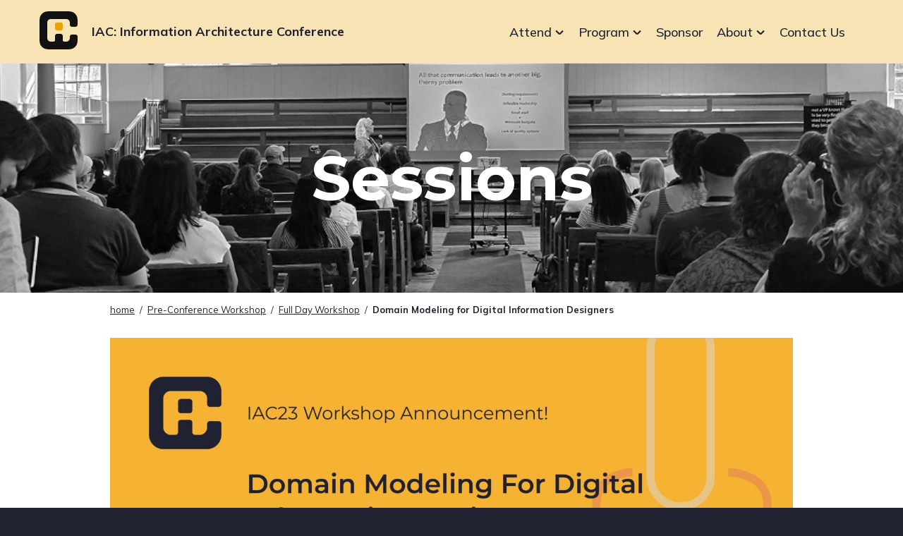

--- FILE ---
content_type: text/css
request_url: https://www.theiaconference.com/wp-content/themes/iaconference/style.css?ver=0.1.12
body_size: 213
content:
/*!
Theme Name: IA Conference
Author: DesignHammer, LLC
Author URI: https://designhammer.com
Description: A custom hybrid theme created for the AI Confernce.
Version: 0.1.0
License: GNU General Public License v2 or later
License URI: LICENSE
Text Domain: iaconference
*/


--- FILE ---
content_type: text/css
request_url: https://www.theiaconference.com/wp-content/themes/iaconference/assets/dist/main.css?ver=0.1.16
body_size: 6515
content:
.screen-reader-text{overflow-wrap:normal!important;border:0;overflow:hidden;position:absolute!important;margin:-.0625rem;padding:0;width:.0625rem;height:.0625rem;-webkit-clip-path:inset(50%);clip-path:inset(50%)}.screen-reader-text:focus{color:#fff;font-size:.875rem;line-height:normal;font-weight:700;text-decoration:none;border-radius:3px;background-color:#212231;display:block;top:.5rem;left:.5rem;z-index:100000;padding:.9375rem 1.4375rem .875rem;width:auto;height:auto;-webkit-clip-path:none;clip-path:none}html{-webkit-font-smoothing:antialiased;-moz-osx-font-smoothing:grayscale}body{color:#212231;font-size:16px;line-height:1.24;font-weight:400;font-family:Mulish,Helvetica Neue,Helvetica,Arial,sans-serif;font-optical-sizing:auto}h1{color:#212231;font-size:3rem;font-weight:800;font-family:Montserrat,Helvetica Neue,Helvetica,Arial,sans-serif;font-optical-sizing:auto}h2{color:#212231;font-size:1.875rem;font-weight:700;font-family:Montserrat,Helvetica Neue,Helvetica,Arial,sans-serif;font-optical-sizing:auto}h3{color:#212231;font-size:1.625rem;font-weight:600;font-family:Montserrat,Helvetica Neue,Helvetica,Arial,sans-serif;font-optical-sizing:auto}h4{color:#212231;font-size:1.25rem;font-weight:600;font-family:Montserrat,Helvetica Neue,Helvetica,Arial,sans-serif;font-optical-sizing:auto}p,ol,ul{color:#212231;font-size:1rem;line-height:1.3;font-family:Mulish,Helvetica Neue,Helvetica,Arial,sans-serif;font-optical-sizing:auto}blockquote{border-left:5px solid #eeeeee;clear:both;margin:0;padding-left:1rem}blockquote,blockquote p{color:#212231;font-size:1.3125rem;font-weight:500;font-style:italic}address{margin:0 0 1.5rem}a{color:#212231;-webkit-text-decoration-line:underline;text-decoration-line:underline;text-decoration-thickness:.0625rem;text-underline-offset:.125rem}a:visited{color:#212231}a:hover{color:#212231;-webkit-text-decoration-line:underline;text-decoration-line:underline;text-decoration-thickness:.125rem;-webkit-tap-highlight-color:transparent}a:focus{outline:2px solid #212231;outline-offset:2px}a:focus:not(:focus-visible){outline:unset}a:focus-visible{border-radius:5px;outline:2px solid #212231;outline-offset:2px;box-shadow:0 0 0 2px #fff}.button{color:#fff;font-size:1rem;font-weight:500;text-align:center;text-decoration:none;border-radius:2px;background-color:#2196f3;display:inline-block;padding:.625rem 1.875rem;transition:all .35s ease}.button:hover{background-color:#51adf6;transition:all .2s ease}.button:visited,.button:visited:hover{color:#fff}.button-outline{color:#2196f3;font-size:1rem;font-weight:500;text-align:center;text-decoration:none;border:1px solid #2196f3;border-radius:2px;background-color:transparent;display:inline-block;padding:.625rem 1.875rem;transition:all .35s ease}.button-outline:hover,.button-outline:visited:hover{color:#fff;background-color:#2196f3;transition:all .15s ease}.button-outline:visited{color:#2196f3}.written-by,.cat-links,.tags-links{font-size:.9375rem;font-weight:500;display:block;margin:0 0 .5rem}.written-by a:not(:hover),.cat-links a:not(:hover),.tags-links a:not(:hover){text-decoration:none}.comment-navigation,.post-navigation,.posts-navigation{border-top:1px solid #eeeeee;margin:2rem auto 0;padding:2rem 0 0;width:100%;max-width:75rem}@media(min-width:48.0625rem){.comment-navigation,.post-navigation,.posts-navigation{padding:2rem 0}}.comment-navigation .nav-links,.post-navigation .nav-links,.posts-navigation .nav-links{display:flex;flex-wrap:wrap}.comment-navigation .nav-links a,.post-navigation .nav-links a,.posts-navigation .nav-links a{color:#2196f3;font-size:.9375rem;font-weight:500;text-decoration:none}.comment-navigation .nav-links a:hover,.comment-navigation .nav-links a:active,.post-navigation .nav-links a:hover,.post-navigation .nav-links a:active,.posts-navigation .nav-links a:hover,.posts-navigation .nav-links a:active{color:#2196f3}.comment-navigation .nav-links .nav-previous,.comment-navigation .nav-links .nav-next,.post-navigation .nav-links .nav-previous,.post-navigation .nav-links .nav-next,.posts-navigation .nav-links .nav-previous,.posts-navigation .nav-links .nav-next{flex:0 1 100%;text-align:center;padding:1rem 0}@media(min-width:48.0625rem){.comment-navigation .nav-links .nav-previous,.comment-navigation .nav-links .nav-next,.post-navigation .nav-links .nav-previous,.post-navigation .nav-links .nav-next,.posts-navigation .nav-links .nav-previous,.posts-navigation .nav-links .nav-next{flex:2 1 50%;padding:0}}.comment-navigation .nav-links .nav-previous .nav-title,.comment-navigation .nav-links .nav-next .nav-title,.post-navigation .nav-links .nav-previous .nav-title,.post-navigation .nav-links .nav-next .nav-title,.posts-navigation .nav-links .nav-previous .nav-title,.posts-navigation .nav-links .nav-next .nav-title{background-size:auto 1.0625rem!important;display:inline-block;padding:0 .875rem}.comment-navigation .nav-links .nav-previous,.post-navigation .nav-links .nav-previous,.posts-navigation .nav-links .nav-previous{order:2}@media(min-width:48.0625rem){.comment-navigation .nav-links .nav-previous,.post-navigation .nav-links .nav-previous,.posts-navigation .nav-links .nav-previous{text-align:end}}.comment-navigation .nav-links .nav-next,.post-navigation .nav-links .nav-next,.posts-navigation .nav-links .nav-next{order:1}@media(min-width:48.0625rem){.comment-navigation .nav-links .nav-next,.post-navigation .nav-links .nav-next,.posts-navigation .nav-links .nav-next{text-align:start}}.pagination{margin:auto;padding:0 1rem 3.125rem;width:100%;max-width:75rem}.pagination ul{font-size:.875rem;font-weight:500;display:flex;flex-wrap:wrap;justify-content:center;list-style:none;padding:0}.pagination ul li{padding:.5rem}.pagination ul li a{color:#2196f3;text-decoration:none;border-radius:4px;box-shadow:inset 0 0 0 1px #2196f3;display:inline-block;padding:.5rem 1rem;transition:background .5s ease}.pagination ul li a:hover{background-color:#2196f313;transition:background .2s ease}.pagination ul li.active a{color:#fff;background-color:#2196f3}.pagination ul li.previous,.pagination ul li.next{flex:0 1 100%;text-align:center}@media(min-width:48.0625rem){.pagination ul li.previous,.pagination ul li.next{flex:0 1 auto}}.pagination ul li.previous a,.pagination ul li.next a{box-shadow:unset;padding:.5rem .75rem}.pagination ul li.ellipsis{padding:.5rem 1rem}button,input,select,optgroup,textarea{color:#212231;font-size:1rem;line-height:1.2;font-family:Mulish,Helvetica Neue,Helvetica,Arial,sans-serif}input[type=color],input[type=date],input[type=datetime-local],input[type=datetime],input[type=email],input[type=month],input[type=number],input[type=password],input[type=range],input[type=search],input[type=tel],input[type=text],input[type=time],input[type=url],input[type=week]{color:#212231;font-size:1rem;font-weight:500;border:2px solid #212231;background-color:#fff;display:inline-block;padding:.5rem;width:100%;height:3.125rem!important}input[type=color]:focus,input[type=date]:focus,input[type=datetime-local]:focus,input[type=datetime]:focus,input[type=email]:focus,input[type=month]:focus,input[type=number]:focus,input[type=password]:focus,input[type=range]:focus,input[type=search]:focus,input[type=tel]:focus,input[type=text]:focus,input[type=time]:focus,input[type=url]:focus,input[type=week]:focus{outline:2px solid #212231;outline-offset:2px}input[type=color]:focus:not(:focus-visible),input[type=date]:focus:not(:focus-visible),input[type=datetime-local]:focus:not(:focus-visible),input[type=datetime]:focus:not(:focus-visible),input[type=email]:focus:not(:focus-visible),input[type=month]:focus:not(:focus-visible),input[type=number]:focus:not(:focus-visible),input[type=password]:focus:not(:focus-visible),input[type=range]:focus:not(:focus-visible),input[type=search]:focus:not(:focus-visible),input[type=tel]:focus:not(:focus-visible),input[type=text]:focus:not(:focus-visible),input[type=time]:focus:not(:focus-visible),input[type=url]:focus:not(:focus-visible),input[type=week]:focus:not(:focus-visible){outline:unset}input[type=color]:focus-visible,input[type=date]:focus-visible,input[type=datetime-local]:focus-visible,input[type=datetime]:focus-visible,input[type=email]:focus-visible,input[type=month]:focus-visible,input[type=number]:focus-visible,input[type=password]:focus-visible,input[type=range]:focus-visible,input[type=search]:focus-visible,input[type=tel]:focus-visible,input[type=text]:focus-visible,input[type=time]:focus-visible,input[type=url]:focus-visible,input[type=week]:focus-visible{outline:2px solid #212231;outline-offset:2px;box-shadow:0 0 0 2px #fff}button,input[type=button],input[type=reset],input[type=submit]{color:#212231;font-size:1.1rem;line-height:normal;font-weight:700;text-align:center;text-decoration:none;border:2px solid #f5b233;border-radius:32px;background-color:#f5b233;display:inline-block;padding:.5rem 1.5rem;transition:background-color .4s ease;cursor:pointer}button:hover,input[type=button]:hover,input[type=reset]:hover,input[type=submit]:hover{color:#212231;border-color:#f8e3b4;background-color:#f8e3b4;transition:background-color .2s ease}button:focus,input[type=button]:focus,input[type=reset]:focus,input[type=submit]:focus{outline:2px solid #212231;outline-offset:2px}button:focus:not(:focus-visible),input[type=button]:focus:not(:focus-visible),input[type=reset]:focus:not(:focus-visible),input[type=submit]:focus:not(:focus-visible){outline:unset}button:focus-visible,input[type=button]:focus-visible,input[type=reset]:focus-visible,input[type=submit]:focus-visible{outline:2px solid #212231;outline-offset:2px;box-shadow:0 0 0 2px #fff}textarea{color:#212231;border:3px solid #bdbdbd;padding:2%;width:100%;height:auto!important;min-height:12.5rem}select{color:#212231;font-size:1rem;line-height:1.5;border:2px solid #212231;background-color:#fff;padding:0 2%;width:100%;height:3.125rem}select:hover{color:#1976d2;transition:color .2s ease}select:focus{outline:2px solid #212231;outline-offset:2px}select:focus:not(:focus-visible){outline:unset}select:focus-visible{outline:2px solid #212231;outline-offset:2px;box-shadow:0 0 0 2px #fff}select[disabled=disabled]{opacity:.5;cursor:not-allowed}table{border-style:none;border-collapse:collapse;margin:2rem 0;width:100%}table th,table td{border-style:none;padding:1rem}table th{font-size:1.0625rem;text-align:left;border-bottom:2px solid #2196f3;vertical-align:bottom}table td{font-size:1.0625rem;border-bottom:1px solid #e0e0e0}@media(min-width:48.0625rem){table tr:last-child td{border-bottom-style:none}}table.bt tr{border-top:2px solid #2196f3}.site-header{background-color:#f8e3b4;position:relative;z-index:2}.site-header .header-container{display:flex;flex-wrap:wrap;justify-content:flex-start;align-items:stretch;margin:0 auto;width:100%;max-width:75rem}.admin-bar #page .header-container{top:2rem}.site-header .header-container .site-branding{flex:0 1 100%;max-width:100%;padding:1rem}@media(min-width:62.0625rem){.site-header .header-container .site-branding{flex:0 1 50%;max-width:50%;padding:1rem}}.site-header .header-container .site-branding a{color:#212231;text-decoration:none;display:flex;align-items:center}.site-header .header-container .site-branding .site-logo img{width:3.375rem;height:auto}.site-header .header-container .site-branding .site-title{font-size:1.125rem;font-weight:700;text-wrap:balance;display:inline-block;padding-left:1.25rem}@media(max-width:36rem){.site-header .header-container .site-branding .site-title .acronym-name{font-size:2rem}}@media(min-width:36.0625rem){.site-header .header-container .site-branding .site-title .acronym-name:after{content:":"}}.site-header .header-container .site-branding .site-title .full-name{display:none}@media(min-width:36.0625rem){.site-header .header-container .site-branding .site-title .full-name{display:inline}}.site-header .header-container #site-navigation{flex:0 1 100%;max-width:100%;padding:1rem;display:flex;flex-wrap:wrap}@media(min-width:62.0625rem){.site-header .header-container #site-navigation{flex:0 1 50%;max-width:50%;padding:1rem}}.site-header .header-container #site-navigation .main-navigation{display:flex;flex-wrap:wrap;align-items:center;margin:auto;width:100%;max-width:75rem}@media(min-width:62.0625rem){.site-header .header-container #site-navigation .main-navigation{justify-content:flex-end;padding:1rem}}.site-header .header-container #site-navigation .main-navigation .menu-primary-menu-container{width:100%}.site-header .header-container #site-navigation .main-navigation #primary-menu{flex:0 1 100%;font-size:1rem;display:flex;flex-wrap:wrap;justify-content:flex-end;list-style:none;margin:0;padding:0}@media(min-width:62.0625rem){.site-header .header-container #site-navigation .main-navigation #primary-menu{flex:0 1 auto}}.site-header .header-container #site-navigation .main-navigation #primary-menu .menu-item{flex:0 1 100%;margin:0}@media(min-width:62.0625rem){.site-header .header-container #site-navigation .main-navigation #primary-menu .menu-item{flex:0 1 auto;position:relative;z-index:1;margin:0 .625rem}}.site-header .header-container #site-navigation .main-navigation #primary-menu .menu-item a,.site-header .header-container #site-navigation .main-navigation #primary-menu .menu-item button{color:#212231;font-size:1.125rem;font-weight:500;text-align:left;text-decoration:none;border-style:none;border-radius:0;background-color:transparent;box-shadow:0 0 #212231;display:block;padding:.5rem 0;width:100%;transition:all .3s ease}@media(min-width:62.0625rem){.site-header .header-container #site-navigation .main-navigation #primary-menu .menu-item a,.site-header .header-container #site-navigation .main-navigation #primary-menu .menu-item button{padding:0}}.site-header .header-container #site-navigation .main-navigation #primary-menu .menu-item a:hover,.site-header .header-container #site-navigation .main-navigation #primary-menu .menu-item button:hover{color:#212231;background-color:unset;box-shadow:0 2px #212231;transition:all .3s ease}.site-header .header-container #site-navigation .main-navigation #primary-menu .menu-item.menu-item-has-children button span{display:block;position:relative;padding-right:1.125rem;width:100%}.site-header .header-container #site-navigation .main-navigation #primary-menu .menu-item.menu-item-has-children button span em{display:block;position:absolute;top:.25rem;right:0;z-index:1;width:1rem;height:1rem;cursor:pointer}.site-header .header-container #site-navigation .main-navigation #primary-menu .menu-item.menu-item-has-children button span em i{background-color:#212231;display:block;position:absolute;top:45%;left:0;width:45%;height:.125rem;transition:all .15s ease}.site-header .header-container #site-navigation .main-navigation #primary-menu .menu-item.menu-item-has-children button span em i:nth-child(1){left:20%;transform:rotate(45deg)}.site-header .header-container #site-navigation .main-navigation #primary-menu .menu-item.menu-item-has-children button span em i:nth-child(2){left:47%;transform:rotate(-45deg)}.site-header .header-container #site-navigation .main-navigation #primary-menu .menu-item.menu-open.menu-item-has-children button span em i{background-color:#212231;left:20%;width:67%}.site-header .header-container #site-navigation .main-navigation #primary-menu .menu-item.menu-open.menu-item-has-children button span em i:nth-child(1){transform:rotate(-45deg)}.site-header .header-container #site-navigation .main-navigation #primary-menu .menu-item.menu-open.menu-item-has-children button span em i:nth-child(2){transform:rotate(45deg)}.site-header .header-container #site-navigation .main-navigation #primary-menu .menu-item.current-menu-parent>button,.site-header .header-container #site-navigation .main-navigation #primary-menu .menu-item.current-menu-item>a{box-shadow:0 2px #212231}.site-header .header-container #site-navigation .menu .menu-item.menu-open .sub-menu{display:block}@media(min-width:62.0625rem){.site-header .header-container #site-navigation .menu .menu-item.menu-open .sub-menu{opacity:1;top:2.75rem;transition:all .25s ease-out}}.site-header .header-container #site-navigation .menu .menu-item.fade-in .sub-menu{display:block}@media(min-width:62.0625rem){.site-header .header-container #site-navigation .menu .menu-item.fade-in .sub-menu{opacity:0;top:2.125rem}}.site-header .header-container #site-navigation .menu .menu-item.fade-out .sub-menu{display:block}@media(min-width:62.0625rem){.site-header .header-container #site-navigation .menu .menu-item.fade-out .sub-menu{opacity:0;top:2.125rem;transition:all .2s ease-out}}.site-header .header-container #site-navigation .menu .sub-menu{display:none;list-style:none;padding:0}@media(min-width:62.0625rem){.site-header .header-container #site-navigation .menu .sub-menu{border-radius:5px;background-color:#fff;box-shadow:0 2px 16px 2px #21223133;opacity:0;position:absolute;top:-624.9375rem;left:50%;z-index:1;padding:.5rem 0;width:13.75rem;transform:translate(-50%);transition:all .05s ease-out}}.site-header .header-container #site-navigation .menu .sub-menu .menu-item>a{font-size:1rem!important;padding:.5rem!important}@media(max-width:62rem){.site-header .header-container #site-navigation .menu .sub-menu .menu-item>a{padding-left:2rem!important}}@media(max-width:62rem){.site-header{overflow:hidden;height:5.625rem}}.site-header .menu-button{color:#212231;font-size:.9375rem;line-height:1.3;text-align:left;text-transform:uppercase;border-style:none;background-color:transparent;position:absolute;top:1.125rem;right:0;z-index:2;margin-left:auto;padding:1.0625rem .9375rem 1.0625rem .5rem;width:6.625rem;height:3.0625rem;cursor:pointer}@media(min-width:62.0625rem){.site-header .menu-button{display:none}}.site-header .menu-button:focus{outline:2px solid #212231;outline-offset:-2px}.site-header .menu-button:focus:not(:focus-visible){outline:unset}.site-header .menu-button:focus-visible{outline:2px solid #212231;outline-offset:-2px;box-shadow:inset 0 0 0 4px #fff}.site-header.mobile-menu-open #mobile-menu-icon i:nth-child(1){top:.375rem;left:50%;width:0}.site-header.mobile-menu-open #mobile-menu-icon i:nth-child(2){transform:rotate(45deg)}.site-header.mobile-menu-open #mobile-menu-icon i:nth-child(3){transform:rotate(-45deg)}.site-header.mobile-menu-open #mobile-menu-icon i:nth-child(4){top:.375rem;left:50%;width:0}.site-header #mobile-menu-icon{border:15px solid rgba(33,34,49,0);display:block;position:absolute;top:.1875rem;right:0;z-index:1;width:3.75rem;height:2.8125rem;cursor:pointer}@media(min-width:62.0625rem){.site-header #mobile-menu-icon{display:none}}.site-header #mobile-menu-icon span{color:#212231;position:absolute;top:-.1875rem;right:2rem}.site-header #mobile-menu-icon i{border-radius:7px;background-color:#212231;display:block;position:absolute;left:0;width:100%;height:.1875rem;transform:rotate(0);transition:all .3s cubic-bezier(.55,0,.1,1)}.site-header #mobile-menu-icon i:nth-child(1){top:0}.site-header #mobile-menu-icon i:nth-child(2),.site-header #mobile-menu-icon i:nth-child(3){top:.4375rem}.site-header #mobile-menu-icon i:nth-child(4){top:.875rem}.site-header #mobile-menu-icon:hover{-webkit-tap-highlight-color:transparent}.submenu-area .menu{list-style:none;margin:2rem 0;padding:0}.submenu-area .menu .menu-item{margin:.25rem 0}.submenu-area .menu .menu-item:last-child{border-bottom-style:none}.submenu-area .menu .menu-item a{color:#424242;text-decoration:none;box-shadow:inset 0 0 #2196f3;display:block;position:relative;z-index:1;padding:.25rem .25rem .5rem 0;transition:all .3s ease}.submenu-area .menu .menu-item a:hover{color:#2196f3;box-shadow:inset -3px 0 #2196f3;padding-left:.25rem;transition:all .5s ease}.submenu-area .menu .menu-item .children a{padding-left:1.5rem}.submenu-area .menu .menu-item.current-menu-item a{color:#2196f3;box-shadow:inset -3px 0 #2196f3}.hero{background-position:50%;display:flex;justify-content:center;align-items:center;position:relative;left:50%;z-index:1;margin-left:-50vw;padding:7.75rem 1rem;width:100vw}@media(min-width:48.0625rem){.hero{padding:1rem 11.5rem}}.hero .wp-block-cover__image-background{z-index:2}.hero .wp-block-cover__background{z-index:3}.hero .wp-block-cover__inner-container{z-index:5}.hero:before,.hero:after{content:"";position:absolute;z-index:4}.hero:before{background:url(/wp-content/themes/iaconference/assets/images/subway-map-1h.svg) repeat-x right bottom;inset:0 0 auto;height:6.25rem}@media(min-width:48.0625rem){.hero:before{background:url(/wp-content/themes/iaconference/assets/images/subway-map-1.svg) repeat-y right 0 top -1.25rem;inset:0 auto 0 0;width:10.5rem;height:unset}}.hero:after{background:url(/wp-content/themes/iaconference/assets/images/subway-map-2h.svg) repeat-x left top;inset:auto 0 0;height:6.25rem}@media(min-width:48.0625rem){.hero:after{background:url(/wp-content/themes/iaconference/assets/images/subway-map-2.svg) repeat-y left 0 top -1.25rem;inset:0 0 0 auto;width:11.5rem;height:unset}}.hero .wp-block-heading{font-size:3.375rem}@media(min-width:36.0625rem){.hero .wp-block-heading{font-size:4.25rem}}@media(min-width:48.0625rem){.hero .wp-block-heading{font-size:5.5rem}}.hero.page-hero,.hero.person-hero,.hero.session-hero{min-height:20.3125rem}.hero.page-hero .wp-block-cover__image-background,.hero.person-hero .wp-block-cover__image-background,.hero.session-hero .wp-block-cover__image-background{border:none;box-shadow:none;position:absolute;inset:0;margin:0;padding:0;width:100%;height:100%;max-height:none;-o-object-fit:cover;object-fit:cover;filter:grayscale(1)}.hero.page-hero .wp-block-cover__background,.hero.person-hero .wp-block-cover__background,.hero.session-hero .wp-block-cover__background{background-color:#212231;opacity:.92;position:absolute;inset:0}.hero.page-hero .wp-block-cover__inner-container,.hero.person-hero .wp-block-cover__inner-container,.hero.session-hero .wp-block-cover__inner-container{position:relative;width:100%}.hero.page-hero .wp-block-heading,.hero.person-hero .wp-block-heading,.hero.session-hero .wp-block-heading{margin:0 auto;padding:0 1rem;max-width:62.5rem}.hero.page-hero .wp-block-heading,.hero.page-hero .wp-block-heading .entry-title,.hero.person-hero .wp-block-heading,.hero.person-hero .wp-block-heading .entry-title,.hero.session-hero .wp-block-heading,.hero.session-hero .wp-block-heading .entry-title{color:#fff;font-size:3.625rem;font-weight:700;font-family:Montserrat,Helvetica Neue,Helvetica,Arial,sans-serif;text-align:center}@media(min-width:48.0625rem){.hero.page-hero .wp-block-heading,.hero.page-hero .wp-block-heading .entry-title,.hero.person-hero .wp-block-heading,.hero.person-hero .wp-block-heading .entry-title,.hero.session-hero .wp-block-heading,.hero.session-hero .wp-block-heading .entry-title{font-size:5.5rem}}.breadcrumbs{display:flex;flex-wrap:wrap;justify-content:flex-start;align-items:stretch;margin:0 auto;width:100%;max-width:75rem;font-size:.8125rem;padding:1rem 0}@media(min-width:48.0625rem){.breadcrumbs{padding-bottom:2rem}}.breadcrumbs span{padding:0 .25rem}.breadcrumbs span:first-child{padding-left:0}.breadcrumbs span:last-child{padding-right:0}.breadcrumbs .current-item{font-weight:700}.site-footer{overflow:hidden;position:relative;z-index:1;padding:6.25rem 0 3.125rem}@media(min-width:62.0625rem){.site-footer{padding:0 9.875rem}}.site-footer:before{content:"";background:url(/wp-content/themes/iaconference/assets/images/subway-map-1h.svg) repeat-x right bottom;inset:0 0 auto;position:absolute;z-index:1;height:6.25rem}@media(min-width:62.0625rem){.site-footer:before{background-image:none;height:unset}}.site-footer .site-info{display:grid;grid-template-rows:auto;grid-template-columns:auto;gap:0 1.5rem;margin:auto;padding:2rem 1rem;width:100%;max-width:62.5rem}@media(min-width:48.0625rem){.site-footer .site-info{grid-template-rows:auto auto;grid-template-columns:1fr 9.75rem}}.site-footer .site-info .footer-1-widget h2,.site-footer .site-info .footer-1-widget p,.site-footer .site-info .footer-1-widget a,.site-footer .site-info .footer-2-widget h2,.site-footer .site-info .footer-2-widget p,.site-footer .site-info .footer-2-widget a,.site-footer .site-info .footer-3-widget h2,.site-footer .site-info .footer-3-widget p,.site-footer .site-info .footer-3-widget a{color:#fff}@media(min-width:48.0625rem){.site-footer .site-info .footer-1-widget img{float:left}}.site-footer .site-info .footer-1-widget h2,.site-footer .site-info .footer-1-widget p{text-wrap:balance;margin-top:0;max-width:33.75rem}@media(min-width:48.0625rem){.site-footer .site-info .footer-1-widget h2,.site-footer .site-info .footer-1-widget p{margin-left:7.8125rem}}.site-footer .site-info .footer-2-widget{display:flex;align-items:center;gap:0 1.75rem;padding-top:2rem}@media(min-width:48.0625rem){.site-footer .site-info .footer-2-widget{padding-left:.65rem}}.site-footer .site-info .footer-3-widget{padding-top:2rem}.site-footer .footer-navigation #footer-menu{font-size:1.125rem;font-weight:500;list-style:none;margin:0;padding:0}.site-footer .footer-navigation #footer-menu>.menu-item{padding:.75rem 0;-moz-column-break-inside:avoid;break-inside:avoid}.site-footer .footer-navigation #footer-menu>.menu-item a{color:#fff;text-decoration:none;box-shadow:0 0 #fff;display:inline-block;transition:all .3s ease}.site-footer .footer-navigation #footer-menu>.menu-item a:hover{box-shadow:0 2px #fff;transition:all .3s ease}.site-footer .footer-navigation #footer-menu>.menu-item .sub-menu{font-size:1rem;font-weight:400;list-style:none;margin:0;padding:0}.resize-animation-stopper *{animation:none!important;transition:none!important}body{background-color:#212231;overflow-x:hidden}@media(min-width:62.0625rem){body{background-image:url(/wp-content/themes/iaconference/assets/images/subway-map-1.svg),url(/wp-content/themes/iaconference/assets/images/subway-map-4.svg);background-repeat:repeat-y;background-position:left -192px bottom 378px,right -250px bottom 378px}}#primary{background-color:#fff}img{max-width:100%;height:auto}figure.wp-block-image{overflow:unset!important}figure.wp-block-image.alignright{margin:1rem auto}@media(min-width:62.0625rem){figure.wp-block-image.alignright{float:right;margin:.5rem 0 2rem 2rem}}hr,.wp-block-separator{border-style:none;border-top:1px solid #e0e0e0}.visually-hidden{overflow:hidden;position:absolute!important;width:0;height:0}.site-main .primary-content{margin:auto;padding:0 1rem 4rem;width:100%;max-width:62.5rem}.site-main .primary-content .entry-header{padding-top:.0625rem}.site-main .primary-content.sidebar-menu{display:flex;flex-wrap:wrap;padding-bottom:4.6875rem}.site-main .primary-content.sidebar-menu>article{flex:0 1 100%}@media(min-width:48.0625rem){.site-main .primary-content.sidebar-menu>article{flex:0 1 75%;order:2;padding-left:1rem}}@media(min-width:62.0625rem){.site-main .primary-content.sidebar-menu>article{flex:0 1 80%}}.site-main .primary-content.sidebar-menu .submenu-area{display:none}@media(min-width:48.0625rem){.site-main .primary-content.sidebar-menu .submenu-area{flex:0 1 25%;order:1;display:block;padding-right:1rem}}@media(min-width:62.0625rem){.site-main .primary-content.sidebar-menu .submenu-area{flex:0 1 20%}}.error404 .page-header{padding-top:1.5rem}.error404 .site-main{padding-bottom:3.125rem}.error404 .content-wrap{display:flex;flex-wrap:wrap;justify-content:flex-start;align-items:stretch;margin:0 auto;width:100%;max-width:75rem;border-top:1px solid #e0e0e0;margin-top:3rem;padding-top:1rem}.search-form{display:flex;padding-bottom:1.5rem}.search-form label{font-size:.875rem;font-weight:500;display:block;width:100%;max-width:37.5rem}.search-form .search-field{background-color:#f5f5f5;display:block;width:100%}.search-form .search-submit{margin-top:0;margin-left:1rem;height:3.125rem}.search-results .search-results-wrap article{border-top:1px solid #eeeeee;clear:both;padding:1rem 0}.search-results .search-results-wrap article .entry-title{font-size:1.375rem}.search-results .search-results-wrap article .entry-title a:not(:hover){color:#212231;text-decoration:none}.search-results .search-results-wrap article:first-child{border-top-style:none}.search-results .search-results-wrap article.has-post-thumbnail .wp-post-image{display:block;margin:1rem auto}@media(min-width:48.0625rem){.search-results .search-results-wrap article.has-post-thumbnail .wp-post-image{float:right;margin:1.5rem 0 2rem 2rem;max-width:16.25rem}}.search-results .search-results-wrap article .entry-meta{font-weight:600}.search-results .search-results-wrap article .entry-footer .comments-link{display:none}.wp-block-embed__wrapper,.embed-container{float:none;clear:both;position:relative;margin:0 auto;padding-bottom:56.25%;width:100%;max-width:100%;height:0}.wp-block-embed__wrapper iframe,.embed-container iframe{position:absolute;top:0;left:0;width:100%;height:100%}.pods-pagination .pods-pagination-number,.pods-pagination .pods-pagination-label{color:#212231;font-weight:700;text-decoration:none;border-radius:16px;background-color:#dbd8f3;display:inline-block;margin:0 .25rem;padding:.5rem 1.5rem}.pods-pagination .pods-pagination-current{color:#fff;background-color:#4a3cc3}.sessions .session{position:relative;z-index:1;margin-top:1.5rem;padding-top:3rem}.sessions .session:before,.sessions .session:after{content:"";display:block;position:absolute;top:0}.sessions .session:before{border-radius:12px;left:0;z-index:1;width:100%;height:1.5rem}.sessions .session:after{border-radius:50%;background-color:#fcdcd8;z-index:2;width:1.5rem;height:1.5rem}.sessions .session:first-child:before,.sessions .session:first-child:after{content:none}.sessions .session:nth-child(4n+1):before{background-color:#f5862c}.sessions .session:nth-child(4n+2):before{background-color:#4a3cc3}.sessions .session:nth-child(4n+3):before{background-color:#0884e2}.sessions .session:nth-child(4n+4):before{background-color:#f5b233}.sessions .session:nth-child(4n+1):after{left:20%}.sessions .session:nth-child(4n+2):after{left:60%}.sessions .session:nth-child(4n+3):after{left:80%}.sessions .session:nth-child(4n+4):after{left:35%}.session-card{position:relative;z-index:1;margin-top:1.5rem;padding-top:3rem}.session-card:before,.session-card:after{content:"";display:block;position:absolute;top:0}.session-card:before{border-radius:12px;left:0;z-index:1;width:100%;height:1.5rem}.session-card:after{border-radius:50%;background-color:#fcdcd8;z-index:2;width:1.5rem;height:1.5rem}.session-card:first-child:before,.session-card:first-child:after{content:none}.session-card:nth-child(4n+1):before{background-color:#f5862c}.session-card:nth-child(4n+2):before{background-color:#4a3cc3}.session-card:nth-child(4n+3):before{background-color:#0884e2}.session-card:nth-child(4n+4):before{background-color:#f5b233}.session-card:nth-child(4n+1):after{left:20%}.session-card:nth-child(4n+2):after{left:60%}.session-card:nth-child(4n+3):after{left:80%}.session-card:nth-child(4n+4):after{left:35%}.session-card{padding-top:3rem!important}.profiles.presenters{display:flex;flex-wrap:wrap;padding-top:4rem}@media(min-width:48.0625rem){.profiles.presenters{flex-wrap:nowrap}}.profiles.presenters .profile{flex:0 1 100%}@media(min-width:48.0625rem){.profiles.presenters .profile{flex:0 1 13.75rem;padding-right:3.75rem}}.profiles.presenters .profile .profile-name{display:none}@media(min-width:48.0625rem){.profiles.presenters .profile .profile-name{display:block}}.profiles.presenters .profile .profile-socials{list-style:none;padding:0}@media(min-width:48.0625rem){.profiles.presenters .profile .profile-socials{text-align:center}}.profiles.presenters .profile .profile-socials a{color:#212231}.profiles.presenters .profiles-content{flex:0 1 100%}@media(min-width:48.0625rem){.profiles.presenters .profiles-content{flex:0 1 calc(100% - 13.75rem)}}.profiles.presenters .profiles-content .presenter-roles{font-size:1.625rem}.profiles.presenters .profiles-content .presenter-biography p{font-size:1.25rem}.profiles.presenters .profiles-content .sessions{position:relative;z-index:1;margin-top:1.5rem;padding-top:3rem}.profiles.presenters .profiles-content .sessions:before,.profiles.presenters .profiles-content .sessions:after{content:"";display:block;position:absolute;top:0}.profiles.presenters .profiles-content .sessions:first-child:before,.profiles.presenters .profiles-content .sessions:first-child:after{content:none}.profiles.presenters .profiles-content .sessions:before{border-radius:12px;background-color:#f5862c;left:0;z-index:1;width:100%;height:1.5rem}.profiles.presenters .profiles-content .sessions:after{border-radius:50%;background-color:#fcdcd8;z-index:2;width:1.5rem;height:1.5rem}.profiles.presenters .profiles-content .sessions:after{left:20%}.profiles.presenters .profiles-content .sessions h3{font-size:1rem;font-weight:400}.profiles.presenters .profiles-content .sessions .session-brief{padding-bottom:1.5rem}.profiles.presenters .profiles-content .sessions .session-brief .session-conference-year{color:#4a3cc3;font-weight:600;float:left;padding-top:.5rem}.profiles.presenters .profiles-content .sessions .session-brief .session-title{font-size:1.625rem;font-weight:700;margin-left:3.125rem}.profiles.presenters .profiles-content .sessions .session-brief .session-title a{color:#212231;text-decoration:none}.profiles.presenters .profiles-content .sessions .session-brief .session-title a:hover{text-decoration:underline}.home .site-main .primary-content{padding-bottom:0}.wp-block-separator.has-iac-blue-dark-background-color,.wp-block-separator.has-iac-purple-background-color,.wp-block-separator.has-iac-orange-background-color,.wp-block-separator.has-iac-salmon-background-color{border-top-style:none;border-radius:12px;position:relative;z-index:1;height:1.5rem}.wp-block-separator.has-iac-blue-dark-background-color:after,.wp-block-separator.has-iac-purple-background-color:after,.wp-block-separator.has-iac-orange-background-color:after,.wp-block-separator.has-iac-salmon-background-color:after{content:"";border-radius:50%;background-color:#fcdcd8;position:absolute;z-index:2;width:1.5rem;height:1.5rem}.wp-block-separator.has-iac-blue-dark-background-color:after{left:80%}.wp-block-separator.has-iac-purple-background-color:after{left:60%}.wp-block-separator.has-iac-orange-background-color:after{left:20%}.wp-block-separator.has-iac-salmon-background-color:after{left:35%}.profiles{display:flex;flex-wrap:wrap;justify-content:center}.profiles .profile{flex:0 1 33.3333333333%;text-align:center;padding:0 1rem 1rem}.profiles .profile .profile-image{border-radius:50%;background-repeat:no-repeat;background-position:center;background-size:contain;overflow:hidden;position:relative;z-index:1;margin:0 0 .5rem;width:10rem;height:10rem}@media(min-width:48.0625rem){.profiles .profile .profile-image{margin:.5rem auto}}.profiles .profile .profile-image img{border-radius:50%;position:absolute;top:.375rem;left:.375rem;z-index:2;width:calc(100% - .75rem);height:calc(100% - .75rem);-o-object-fit:cover;object-fit:cover;-o-object-position:center;object-position:center}.profiles .profile .profile-name{font-size:1rem;font-weight:900}@media(min-width:48.0625rem){.profiles .profile .profile-name{text-align:center}}.profiles .profile .profile-name a{color:#212231;text-decoration:none}.profiles .profile .profile-name a:hover{text-decoration:underline}.profiles .profile .profile-job-title{font-weight:700;padding-top:.25rem}.profiles .profile.profile-large .profile-image{border-radius:50%;background-repeat:no-repeat;background-position:center;background-size:contain;overflow:hidden;position:relative;z-index:1;margin:0 0 .5rem;width:15.625rem;height:15.625rem}@media(min-width:48.0625rem){.profiles .profile.profile-large .profile-image{margin:.5rem auto}}.profiles .profile.profile-large .profile-image img{border-radius:50%;position:absolute;top:.375rem;left:.375rem;z-index:2;width:calc(100% - .75rem);height:calc(100% - .75rem);-o-object-fit:cover;object-fit:cover;-o-object-position:center;object-position:center}.profiles .profile.profile-large .profile-name{font-size:1.5625rem}.profiles .profile.profile-small .profile-job-title,.profiles .profile.profile-small .profile-organization{font-size:.8125rem}.sessions .session{display:flex;flex-wrap:wrap;padding-bottom:1.5rem}@media(min-width:48.0625rem){.sessions .session{flex-wrap:nowrap}}.sessions .session .profiles{flex:0 1 100%}@media(min-width:48.0625rem){.sessions .session .profiles{flex:0 1 12rem;padding-right:2rem}}.sessions .session .profiles .profile{padding:0 1rem}@media(min-width:48.0625rem){.sessions .session .profiles .profile{padding:unset}}.sessions .session .profiles .profile .profile-image{border-radius:50%;background-repeat:no-repeat;background-position:center;background-size:contain;overflow:hidden;position:relative;z-index:1;margin:0 0 .5rem;width:10rem;height:10rem}@media(min-width:48.0625rem){.sessions .session .profiles .profile .profile-image{margin:.5rem auto}}.sessions .session .profiles .profile .profile-image img{border-radius:50%;position:absolute;top:.375rem;left:.375rem;z-index:2;width:calc(100% - .75rem);height:calc(100% - .75rem);-o-object-fit:cover;object-fit:cover;-o-object-position:center;object-position:center}.sessions .session .profiles .profile .profile-name{font-size:1rem;font-weight:900}@media(min-width:48.0625rem){.sessions .session .profiles .profile .profile-name{text-align:center}}.sessions .session .profiles .profile .profile-name a{color:#212231;text-decoration:none}.sessions .session .profiles .profile .profile-name a:hover{text-decoration:underline}.sessions .session .session-content{flex:0 1 100%}@media(min-width:48.0625rem){.sessions .session .session-content{flex:1 1 calc(100% - 12rem)}}.sessions .session .session-content .session-date,.sessions .session .session-content .session-cost{font-size:1.625rem}@media(min-width:48.0625rem){.sessions .session:not(:has(.profiles)) .session-content{margin-left:12rem}}.session-single{display:flex;flex-wrap:wrap;padding-top:1.5rem}@media(min-width:48.0625rem){.session-single{flex-wrap:nowrap}}.session-single .session-content{flex:0 1 100%}@media(min-width:48.0625rem){.session-single .session-content{flex:1 1 calc(100% - 12rem)}}.session-single .session-content .session-title{font-size:2rem;font-weight:700;font-family:Mulish,Helvetica Neue,Helvetica,Arial,sans-serif}.session-single .session-content .session-schedule-pills .session-date-pill,.session-single .session-content .session-schedule-pills .session-time-pill,.session-single .session-content .session-schedule-pills .session-location-pill{font-size:1.625rem}.session-single .session-content .session-cost{margin-top:1.5rem}.session-single .session-content .session-cost .session-cost-label{font-style:.875rem}.session-single .session-content .session-cost .session-price{font-size:1.625rem}.session-single .profiles{flex:0 1 100%;display:block}@media(min-width:48.0625rem){.session-single .profiles{flex:0 1 12rem;order:-1;padding-right:2rem}}.session-card{display:flex;flex-wrap:wrap;padding:1rem 0}.session-card .session-card-speakers{flex:0 1 100%}@media(min-width:48.0625rem){.session-card .session-card-speakers{flex:0 1 12rem;padding-right:2rem}}.session-card .session-card-speakers .session-card-speakers-speaker-image{border-radius:50%;background-repeat:no-repeat;background-position:center;background-size:contain;overflow:hidden;position:relative;z-index:1;margin:0 0 .5rem;width:10rem;height:10rem}@media(min-width:48.0625rem){.session-card .session-card-speakers .session-card-speakers-speaker-image{margin:.5rem auto}}.session-card .session-card-speakers .session-card-speakers-speaker-image img{border-radius:50%;position:absolute;top:.375rem;left:.375rem;z-index:2;width:calc(100% - .75rem);height:calc(100% - .75rem);-o-object-fit:cover;object-fit:cover;-o-object-position:center;object-position:center}.session-card .session-card-speakers .session-card-speakers-speaker-name{font-size:1rem;font-weight:900}@media(min-width:48.0625rem){.session-card .session-card-speakers .session-card-speakers-speaker-name{text-align:center}}.session-card .session-card-speakers .session-card-speakers-speaker-name a{color:#212231;text-decoration:none}.session-card .session-card-speakers .session-card-speakers-speaker-name a:hover{text-decoration:underline}.session-card .session-card-content{flex:0 1 100%}@media(min-width:48.0625rem){.session-card .session-card-content{flex:1 1 calc(100% - 12rem)}}.session-audience ul{display:flex;flex-wrap:wrap;gap:0 1.5rem;list-style:none;padding:0}.session-audience ul li{font-size:.875rem;font-weight:700;border-radius:8px;background-color:#a9d6f8;padding:.5rem 1rem}.schedule-buttons.wp-block-buttons .wp-block-button a{font-size:1.125rem;font-weight:700;text-decoration:none;border-radius:8px;background-color:#dbd8f3;display:inline-block;margin:0 .25rem;padding:.5rem 1.5rem}.schedule-buttons.wp-block-buttons .wp-block-button.active a,.schedule-buttons.wp-block-buttons .wp-block-button a:hover{color:#fff;background-color:#4a3cc3}.sponsors{display:flex;flex-wrap:wrap;align-items:center}.sponsors .sponsor{flex:0 1 100%;text-align:center;padding:1.5rem 0}@media(min-width:48.0625rem){.sponsors .sponsor{flex:0 1 50%}}.sponsors .sponsor img{width:100%;max-width:25rem;height:100%}.theme26banner.wp-block-group{overflow:hidden;position:relative;z-index:1;margin:0 -1rem}@media(max-width:48rem){.theme26banner.wp-block-group{padding-bottom:5rem!important}}@media(min-width:48.0625rem){.theme26banner.wp-block-group{left:50%;margin-left:-50vw;padding-left:12.5rem!important;width:100vw}}@media(min-width:62.0625rem){.theme26banner.wp-block-group{padding-right:12.5rem!important}}@media(max-width:48rem){.theme26banner.wp-block-group .wp-block-heading.has-iac-yellow-color{font-size:3rem!important}}.theme26banner.wp-block-group:before{content:"";background:url(/wp-content/themes/iaconference/assets/images/subway-map-3h.svg) repeat-x right top;position:absolute;inset:auto 0 0;z-index:1;height:6.25rem}@media(min-width:48.0625rem){.theme26banner.wp-block-group:before{background:url(/wp-content/themes/iaconference/assets/images/subway-map-3.svg) repeat-y right top;inset:0 auto 0 0;width:12.5rem;height:unset}}.iac26chairs.wp-block-group{overflow:hidden;position:relative;z-index:1;margin:0 -1rem}@media(max-width:62rem){.iac26chairs.wp-block-group{padding-bottom:8.75rem!important}}@media(min-width:62.0625rem){.iac26chairs.wp-block-group{left:50%;margin-left:-50vw;padding-right:12rem!important;padding-left:12rem!important;width:100vw}}.iac26chairs.wp-block-group .profiles .profile .profile-name,.iac26chairs.wp-block-group .profiles .profile .profile-name a{color:#fff}.iac26chairs.wp-block-group:after{content:"";background:url(/wp-content/themes/iaconference/assets/images/subway-map-4h.svg) repeat-x left top;position:absolute;inset:auto 0 0;z-index:2;height:7.5rem}@media(min-width:62.0625rem){.iac26chairs.wp-block-group:after{background:url(/wp-content/themes/iaconference/assets/images/subway-map-4.svg) repeat-y left top;inset:0 0 0 auto;width:12rem;height:unset}}.newsletter.wp-block-group{background-color:#f8e3b4;position:relative;left:50%;z-index:1;margin-left:-50vw;width:100vw}.newsletter.wp-block-group .gform_wrapper{padding:1rem 1rem 2rem}.newsletter.wp-block-group .gform_wrapper form{display:grid;grid-template-columns:auto}@media(min-width:48.0625rem){.newsletter.wp-block-group .gform_wrapper form{grid-template-columns:1fr 7.25rem}}.newsletter.wp-block-group .gform_wrapper form .gform-footer .gform_button{font-weight:700!important;border-radius:24px!important;margin-top:.375rem!important;margin-left:auto!important;height:3rem!important}


--- FILE ---
content_type: image/svg+xml
request_url: https://www.theiaconference.com/wp-content/themes/iaconference/assets/images/subway-map-2.svg
body_size: 1262
content:
<svg width="275px" height="678px" viewBox="0 0 275 678" version="1.1" xmlns="http://www.w3.org/2000/svg" xmlns:xlink="http://www.w3.org/1999/xlink"><title>subway map 2</title><g stroke="none" fill="none"><path d="M256.158,512.08 L126.198,512.08 C110.293,512.08 97.3984,499.186 97.3984,483.28 L97.3984,339.64" stroke="#0884E2" stroke-width="22" stroke-linecap="round"/><path d="M216.919,322 L216.919,423.52 C216.919,439.426 204.025,452.32 188.119,452.32 L39.8001,452.32 C23.8943,452.32 11.0001,465.214 11.0001,481.12 L11.0001,682" stroke="#FF715B" stroke-width="22" stroke-linecap="round"/><path d="M236.363,677.6797 L236.363,630.1597 C236.363,614.2539 223.468,601.3597 207.562,601.3597 L182.362,601.3597 C166.457,601.3597 153.562,588.465 153.562,572.56 L153.562,341.44" stroke="#F5862C" stroke-width="22" stroke-linecap="round"/><path d="M263.72,562.48 L211.52,562.48 L93.8,562.48 C77.8942,562.48 65,575.375 65,591.28 L65,681.2805" stroke="#4A3CC3" stroke-width="22" stroke-linecap="round"/><path d="M236.363,640.2398 C242.327675,640.2398 247.163,645.075125 247.163,651.0398 C247.163,657.004475 242.327675,661.8398 236.363,661.8398 C230.398325,661.8398 225.563,657.004475 225.563,651.0398 C225.563,645.075125 230.398325,640.2398 236.363,640.2398 Z" fill="#FDF0D6" fill-rule="nonzero"/><path d="M10.9953,525.759 C16.9599753,525.759 21.7953,530.594325 21.7953,536.559 C21.7953,542.523675 16.9599753,547.359 10.9953,547.359 C5.0306247,547.359 0.1953,542.523675 0.1953,536.559 C0.1953,530.594325 5.0306247,525.759 10.9953,525.759 Z" fill="#FCDCD8" fill-rule="nonzero"/><path d="M153.558,551.679 C159.522675,551.679 164.358,556.514325 164.358,562.479 C164.358,568.443675 159.522675,573.279 153.558,573.279 C147.593325,573.279 142.758,568.443675 142.758,562.479 C142.758,556.514325 147.593325,551.679 153.558,551.679 Z" fill="#FDF0D6" fill-rule="nonzero"/><path d="M97.4016,441.519 C103.366275,441.519 108.2016,446.354325 108.2016,452.319 C108.2016,458.283675 103.366275,463.119 97.4016,463.119 C91.4369247,463.119 86.6016,458.283675 86.6016,452.319 C86.6016,446.354325 91.4369247,441.519 97.4016,441.519 Z" fill="#FCDCD8" fill-rule="nonzero"/><path d="M206.12,501.281 C212.084675,501.281 216.92,506.116325 216.92,512.081 C216.92,518.045675 212.084675,522.881 206.12,522.881 C200.155325,522.881 195.32,518.045675 195.32,512.081 C195.32,506.116325 200.155325,501.281 206.12,501.281 Z" fill="#F8F6F6" fill-rule="nonzero"/><path d="M64.9953,596.3199 C70.9599753,596.3199 75.7953,601.155225 75.7953,607.1199 C75.7953,613.084575 70.9599753,617.9199 64.9953,617.9199 C59.0306247,617.9199 54.1953,613.084575 54.1953,607.1199 C54.1953,601.155225 59.0306247,596.3199 64.9953,596.3199 Z" fill="#E8F0F6" fill-rule="nonzero"/><path d="M256.158,167.92 L126.198,167.92 C110.293,167.92 97.3984,180.814 97.3984,196.72 L97.3984,340.36" stroke="#0884E2" stroke-width="22" stroke-linecap="round"/><path d="M216.919,358 L216.919,256.48 C216.919,240.574 204.025,227.68 188.119,227.68 L39.8001,227.68 C23.8943,227.68 11.0001,214.786 11.0001,198.88 L11.0001,-2" stroke="#FF715B" stroke-width="22" stroke-linecap="round"/><path d="M236.363,2.3203 L236.363,49.8403 C236.363,65.7461 223.468,78.6403 207.562,78.6403 L182.362,78.6403 C166.457,78.6403 153.562,91.535 153.562,107.44 L153.562,338.56" stroke="#F5862C" stroke-width="22" stroke-linecap="round"/><path d="M263.72,117.52 L211.52,117.52 L93.8,117.52 C77.8942,117.52 65,104.625 65,88.72 L65,-1.2805" stroke="#4A3CC3" stroke-width="22" stroke-linecap="round"/><circle fill="#FDF0D6" fill-rule="nonzero" cx="236.363" cy="28.9602" r="10.8"/><circle fill="#FCDCD8" fill-rule="nonzero" cx="10.9953" cy="143.441" r="10.8"/><circle fill="#FDF0D6" fill-rule="nonzero" cx="153.558" cy="117.521" r="10.8"/><circle fill="#FCDCD8" fill-rule="nonzero" cx="97.4016" cy="227.681" r="10.8"/><circle fill="#F8F6F6" fill-rule="nonzero" cx="206.12" cy="167.919" r="10.8"/><circle fill="#F8F6F6" fill-rule="nonzero" cx="153.558" cy="296.8" r="10.8"/><circle fill="#E8F0F6" fill-rule="nonzero" cx="64.9953" cy="72.8801" r="10.8"/></g></svg>

--- FILE ---
content_type: image/svg+xml
request_url: https://www.theiaconference.com/wp-content/themes/iaconference/assets/images/subway-map-1.svg
body_size: 1021
content:
<svg width="350px" height="938px" viewBox="0 0 350 938" version="1.1" xmlns="http://www.w3.org/2000/svg" xmlns:xlink="http://www.w3.org/1999/xlink"><title>subway map 1</title><g stroke="none" fill="none"><path d="M311.999,443 L311.999,584 C311.999,606.091 294.09,624 271.999,624 L66.0001,624 C43.9087,624 26.0002,641.909 26.0002,664 L26.0002,943" stroke="#FF715B" stroke-width="22" stroke-linecap="round"/><path d="M339,937 L339,871 C339,848.909 321.091,831 299,831 L264,831 C241.909,831 224,813.091 224,791 L224,470" stroke="#F5862C" stroke-width="22" stroke-linecap="round"/><path d="M10.9998,732 L83.4999,732 L247,732 C269.091,732 287,749.909 287,772 L287,956" stroke="#4A3CC3" stroke-width="22" stroke-linecap="round"/><path d="M339,895 C345.075132,895 350,899.924868 350,906 C350,912.075132 345.075132,917 339,917 C332.924868,917 328,912.075132 328,906 C328,899.924868 332.924868,895 339,895 Z" fill="#FDF0D6" fill-rule="nonzero"/><path d="M25 721C31.075 721 36 725.925 36 732 36 738.075 31.075 743 25 743 18.925 743 14 738.075 14 732 14 725.925 18.925 721 25 721ZM142 613C148.075 613 153 617.925 153 624 153 630.075 148.075 635 142 635 135.925 635 131 630.075 131 624 131 617.925 135.925 613 142 613Z" fill="#FCDCD8" fill-rule="nonzero"/><path d="M224,521 C230.075132,521 235,525.924868 235,532 C235,538.075132 230.075132,543 224,543 C217.924868,543 213,538.075132 213,532 C213,525.924868 217.924868,521 224,521 Z" fill="#F8F6F6" fill-rule="nonzero"/><path d="M287 820C280.925 820 276 824.925 276 831 276 837.075 280.925 842 287 842 293.075 842 298 837.075 298 831 298 824.925 293.075 820 287 820ZM224 721C217.925 721 213 725.925 213 732 213 738.075 217.925 743 224 743 230.075 743 235 738.075 235 732 235 725.925 230.075 721 224 721ZM224 613C217.925 613 213 617.925 213 624 213 630.075 217.925 635 224 635 230.075 635 235 630.075 235 624 235 617.925 230.075 613 224 613Z" fill="#E8F0F6" fill-rule="nonzero"/><path d="M311.999,495 L311.999,354 C311.999,331.909 294.09,314 271.999,314 L66.0001,314 C43.9087,314 26.0002,296.091 26.0002,274 L26.0002,-5" stroke="#FF715B" stroke-width="22" stroke-linecap="round"/><path d="M339,1 L339,67 C339,89.091 321.091,107 299,107 L264,107 C241.909,107 224,124.909 224,147 L224,468" stroke="#F5862C" stroke-width="22" stroke-linecap="round"/><path d="M10.9998,206 L83.4999,206 L247,206 C269.091,206 287,188.091 287,166 L287,-18" stroke="#4A3CC3" stroke-width="22" stroke-linecap="round"/><circle fill="#FDF0D6" fill-rule="nonzero" cx="339" cy="32" r="11"/><circle fill="#FCDCD8" fill-rule="nonzero" cx="25" cy="206" r="11"/><circle fill="#FCDCD8" fill-rule="nonzero" cx="142" cy="314" r="11"/><ellipse fill="#E8F0F6" fill-rule="nonzero" transform="translate(287, 107) scale(-1, 1) translate(-287, -107)" cx="287.000001" cy="107.000001" rx="10.999999" ry="11.000001"/><ellipse fill="#E8F0F6" fill-rule="nonzero" transform="translate(224, 314) scale(-1, 1) translate(-224, -314)" cx="224.000001" cy="314.000001" rx="10.999999" ry="11.000001"/></g></svg>

--- FILE ---
content_type: application/x-javascript
request_url: https://www.theiaconference.com/wp-content/themes/iaconference/assets/dist/main.js?ver=0.1.16
body_size: 868
content:
const h=()=>{let a;window.addEventListener("resize",()=>{document.body.classList.add("resize-animation-stopper"),clearTimeout(a),a=setTimeout(()=>{document.body.classList.remove("resize-animation-stopper")},400)})},p=()=>{function a(e,t){const n=e.offsetHeight;e.style.height="auto";const s=e.offsetHeight;e.style.height=n+"px",setTimeout(()=>{e.style.transition=`height ${t}ms`,e.style.height=s+"px"},100),e.addEventListener("transitionend",function i(){e.style.height="auto",e.style.transition="",e.removeEventListener("transitionend",i)})}function c(e,t,n){const s=e.offsetHeight;e.style.height=s+"px",setTimeout(()=>{e.style.transition=`height ${t}ms`,e.style.height=`${n}px`},100),e.addEventListener("transitionend",function i(){e.style.transition="",e.removeEventListener("transitionend",i)})}const o=document.querySelector(".site-header"),r=document.getElementById("mobile-menu");r.addEventListener("click",function(e){e.preventDefault(),o.classList.contains("mobile-menu-open")?(o.classList.remove("mobile-menu-open"),r.setAttribute("aria-expanded",!1),c(o,200,90)):(r.setAttribute("aria-expanded",!0),o.classList.add("mobile-menu-open"),a(o,200))});const l=document.querySelectorAll(".site-header #primary-menu .menu-item-has-children"),u=document.querySelectorAll(".site-header #primary-menu .menu-item-has-children > .toggle-dropdown");for(let e of u){const t=e.parentNode,s=e.textContent.replace(/\s+/g,"-").toLowerCase();t.querySelector("button").setAttribute("id",s),t.querySelector(".sub-menu").setAttribute("aria-labelledby",s),e.addEventListener("click",function(i){if(i.preventDefault(),t.classList.contains("menu-open"))t.classList.add("fade-out"),t.classList.remove("menu-open"),e.setAttribute("aria-expanded",!1),setTimeout(function(){t.classList.remove("fade-out")},300);else{for(let d of l){d.classList.remove("menu-open");const m=d.querySelectorAll(".toggle-dropdown");for(let f of m)f.setAttribute("aria-expanded",!1)}e.setAttribute("aria-expanded",!0),t.classList.add("fade-in"),setTimeout(function(){t.classList.add("menu-open"),t.classList.remove("fade-in")},100)}})}document.addEventListener("mouseup",function(e){for(let t of u){const n=t.parentNode;n.classList.contains("menu-open")&&e.target.closest("#site-navigation")===null&&(n.classList.remove("menu-open"),t.setAttribute("aria-expanded",!1))}}),document.addEventListener("keyup",function(e){const t=e.key;for(let n of u){const s=n.parentNode;s.classList.contains("menu-open")&&t==="Escape"&&(s.classList.remove("menu-open"),n.setAttribute("aria-expanded",!1),s.querySelector("button").focus())}})};function L(){h(),p()}document.addEventListener("DOMContentLoaded",L);
//# sourceMappingURL=main.js.map
